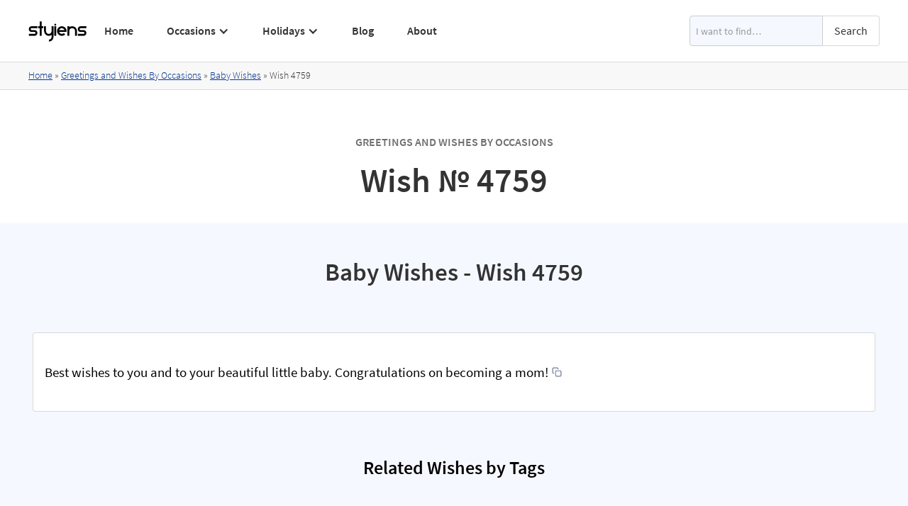

--- FILE ---
content_type: text/html
request_url: https://www.styiens.com/wishes/4759
body_size: 7802
content:
<!DOCTYPE html><!-- Last Published: Sun Nov 17 2024 09:01:34 GMT+0000 (Coordinated Universal Time) --><html data-wf-domain="www.styiens.com" data-wf-page="5ea2ea7e430492dc05bb7ecd" data-wf-site="5ea2a3e59cd8477add4f6682" lang="en" data-wf-collection="5ea2ea7e430492d153bb7ecb" data-wf-item-slug="4759"><head><meta charset="utf-8"/><title>Wish № 4759 | Styiens</title><meta content="Best wishes to you and to your beautiful little baby. Congratulations on becoming a mom!" name="description"/><meta content="Wish № 4759 | Styiens" property="og:title"/><meta content="Best wishes to you and to your beautiful little baby. Congratulations on becoming a mom!" property="og:description"/><meta content="Wish № 4759 | Styiens" property="twitter:title"/><meta content="Best wishes to you and to your beautiful little baby. Congratulations on becoming a mom!" property="twitter:description"/><meta property="og:type" content="website"/><meta content="summary_large_image" name="twitter:card"/><meta content="width=device-width, initial-scale=1" name="viewport"/><link href="https://cdn.prod.website-files.com/5ea2a3e59cd8477add4f6682/css/styiens.webflow.61d076aee.min.css" rel="stylesheet" type="text/css"/><script type="text/javascript">!function(o,c){var n=c.documentElement,t=" w-mod-";n.className+=t+"js",("ontouchstart"in o||o.DocumentTouch&&c instanceof DocumentTouch)&&(n.className+=t+"touch")}(window,document);</script><link href="https://cdn.prod.website-files.com/5ea2a3e59cd8477add4f6682/5ebf84dfe1ba904638f58531_styiens%20small.png" rel="shortcut icon" type="image/x-icon"/><link href="https://cdn.prod.website-files.com/5ea2a3e59cd8477add4f6682/5ebf84e4991f75458e6f940a_styiens.png" rel="apple-touch-icon"/><!-- Global site tag (gtag.js) - Google Analytics -->
<script async src="https://www.googletagmanager.com/gtag/js?id=G-8JCGRT56V2"></script>
<script>
  window.dataLayer = window.dataLayer || [];
  function gtag(){dataLayer.push(arguments);}
  gtag('js', new Date());

  gtag('config', 'G-8JCGRT56V2');
</script>
<script async src="https://pagead2.googlesyndication.com/pagead/js/adsbygoogle.js?client=ca-pub-9193177315648415" crossorigin="anonymous"></script>
<link rel="preconnect" href="https://global-uploads.webflow.com/">
<link rel="preconnect" href="https://cdn.prod.website-files.com/"></head><body class="body"><div data-collapse="medium" data-animation="default" data-duration="200" data-easing="ease" data-easing2="ease" data-doc-height="1" role="banner" class="navbar1 active-nav1 navbar-2 w-nav"><div class="container w-container"><div class="nav1-wrap"><a href="/" id="w-node-b60734da-8836-69d1-7aab-c19b041a71df-041a71dd" class="brand w-nav-brand"><img src="https://cdn.prod.website-files.com/5ea2a3e59cd8477add4f6682/62c1610b7389256ea8a9c4a6_Styiens%20Logo.svg" width="84" height="30" loading="lazy" alt="Styiens" class="image-5"/></a><div id="w-node-b60734da-8836-69d1-7aab-c19b041a71e1-041a71dd" class="nav1-menu-wrap"><nav role="navigation" class="nav1-menu w-nav-menu"><a href="/" class="nav-link-header w-nav-link">Home</a><a href="/greetings-wishes-occasions" class="nav-link-header hide-on-desktop w-nav-link">Occasions</a><div data-hover="false" data-delay="0" class="hide-on-mobile w-dropdown"><div class="nav-link-header dropdown w-dropdown-toggle"><div class="dropdown-icon w-icon-dropdown-toggle"></div><div class="text-block-2">Occasions</div><a href="/greetings-wishes-occasions" class="link-1px w-inline-block"></a></div><nav class="dropdown-list w-dropdown-list"><div class="w-row"><div class="w-col w-col-4 w-col-stack"><a href="/keyword/congratulations-on-your-achievement" class="dropdown-link with-icon w-inline-block"><img src="https://cdn.prod.website-files.com/5ea2a3e59cd8477add4f6682/63fb3a59303f20463e383b80_6261515639c242006fcdba57_achievements.svg" loading="lazy" alt="" class="icon-link"/><div>Achievements</div></a><a href="/keyword/anniversary-wishes" class="dropdown-link with-icon w-inline-block"><img src="https://cdn.prod.website-files.com/5ea2a3e59cd8477add4f6682/63fb3b6469b16ec594e3dd64_5f04366b37e266106d792ef5_5ea54ae527484b6c2fac55ac_champagne%20(1).svg" loading="lazy" alt="" class="icon-link"/><div>Anniversary</div></a><a href="/keyword/baby-wishes" class="dropdown-link with-icon w-inline-block"><img src="https://cdn.prod.website-files.com/5ea2a3e59cd8477add4f6682/63fb3ade1ed0512a24d0da2f_5f144fd972c622d69566116f_5ea54b01c07d7823c93a477b_child.svg" loading="lazy" alt="" class="icon-link"/><div>Baby</div></a><a href="/keyword/happy-birthday-wishes" class="dropdown-link with-icon w-inline-block"><img src="https://cdn.prod.website-files.com/5ea2a3e59cd8477add4f6682/63fb3ad3a506ca5df62eb603_6224d4641ef1ead217429184_balloons.svg" loading="lazy" alt="" class="icon-link"/><div>Birthday</div></a><a href="/keyword/congratulations-on-your-engagement" class="dropdown-link with-icon w-inline-block"><img src="https://cdn.prod.website-files.com/5ea2a3e59cd8477add4f6682/63fb3ac50e70bdbe3a546d74_61d16e463330f7841f4ffd9f_engagement.svg" loading="lazy" alt="" class="icon-link"/><div>Engagement</div></a></div><div class="w-col w-col-4 w-col-stack"><a href="/keyword/farewell-wishes" class="dropdown-link with-icon w-inline-block"><img src="https://cdn.prod.website-files.com/5ea2a3e59cd8477add4f6682/63fb3cbc0e70bd66c9547e43_6224d47b62cce958c18e9750_waving-hand.svg" loading="lazy" alt="" class="icon-link"/><div>Farewell</div></a><a href="/keyword/get-well-wishes" class="dropdown-link with-icon w-inline-block"><img src="https://cdn.prod.website-files.com/5ea2a3e59cd8477add4f6682/63fb3cfd6b8a4b7e219ea5a4_6224d4e7ef6184eead17072e_cold.svg" loading="lazy" alt="" class="icon-link"/><div>Get Well</div></a><a href="/keyword/good-luck-wishes" class="dropdown-link with-icon w-inline-block"><img src="https://cdn.prod.website-files.com/5ea2a3e59cd8477add4f6682/63fb3d3776d6a31a8d677113_6224d46e1ef1ea328442918d_clover.svg" loading="lazy" alt="" class="icon-link"/><div>Good Luck</div></a><a href="/keyword/graduation-wishes" class="dropdown-link with-icon w-inline-block"><img src="https://cdn.prod.website-files.com/5ea2a3e59cd8477add4f6682/63fb3de60123f3425088d232_5ed4f88410bcba43895fb1ab_5ea54af5808bdf6685906779_student.svg" loading="lazy" alt="" class="icon-link"/><div>Graduation</div></a><a href="/keyword/congratulations-on-your-new-home" class="dropdown-link with-icon w-inline-block"><img src="https://cdn.prod.website-files.com/5ea2a3e59cd8477add4f6682/63fb3d4455817f4add0dd641_62d6713b972bf16d93730d19_housewarming.svg" loading="lazy" alt="" class="icon-link"/><div>Housewarming</div></a></div><div class="w-col w-col-4 w-col-stack"><a href="/keyword/i-miss-you-message" class="dropdown-link with-icon w-inline-block"><img src="https://cdn.prod.website-files.com/5ea2a3e59cd8477add4f6682/63fb3db48bac0a7b1f5c508a_6388506d83b03a328034077f_heart.svg" loading="lazy" alt="" class="icon-link"/><div>Miss You</div></a><a href="/keyword/congratulations-on-your-promotion" class="dropdown-link with-icon w-inline-block"><img src="https://cdn.prod.website-files.com/5ea2a3e59cd8477add4f6682/63fb3d9a6c1e8629cc71b450_6224b4a842560146eeab4852_620b9c104cd6f9192eb98c8a_promotion.svg" loading="lazy" alt="" class="icon-link"/><div>Promotion</div></a><a href="/keyword/retirement-wishes" class="dropdown-link with-icon w-inline-block"><img src="https://cdn.prod.website-files.com/5ea2a3e59cd8477add4f6682/63fb3d81284d8758c51eff2d_6224d509878e7008d57a338b_grandma%20(1).svg" loading="lazy" alt="" class="icon-link"/><div>Retirement</div></a><a href="/keyword/thank-you-message" class="dropdown-link with-icon w-inline-block"><img src="https://cdn.prod.website-files.com/5ea2a3e59cd8477add4f6682/63fb3d6f0123f315c588cb37_6224d49c74b4f7e986f742af_give-love.svg" loading="lazy" alt="" class="icon-link"/><div>Thank You</div></a><a href="/keyword/wedding-wishes" class="dropdown-link with-icon w-inline-block"><img src="https://cdn.prod.website-files.com/5ea2a3e59cd8477add4f6682/63fb3d90911c6f5775edee71_6224d49054c4b80bac225dad_bride.svg" loading="lazy" alt="" class="icon-link"/><div>Wedding</div></a></div></div><a href="/greetings-wishes-occasions" class="dropdown-link view-all w-dropdown-link">View All</a></nav></div><a href="/greetings-and-wishes-by-holiday" class="nav-link-header hide-on-desktop w-nav-link">Holidays</a><div data-hover="false" data-delay="0" class="hide-on-mobile w-dropdown"><div class="nav-link-header dropdown w-dropdown-toggle"><div class="dropdown-icon w-icon-dropdown-toggle"></div><div class="text-block-2">Holidays</div><a href="/greetings-and-wishes-by-holiday" class="link-1px w-inline-block"></a></div><nav class="dropdown-list w-dropdown-list"><div class="w-row"><div class="w-col w-col-4 w-col-stack"><a href="/keyword/merry-christmas-wishes" class="dropdown-link with-icon w-inline-block"><img src="https://cdn.prod.website-files.com/5ea2a3e59cd8477add4f6682/63fb3ecea506ca63792f03ac_60d319a2ebe07478db7ddb80_christmas-tree.svg" loading="lazy" alt="" class="icon-link"/><div>Christmas</div></a><a href="/keyword/easter-wishes" class="dropdown-link with-icon w-inline-block"><img src="https://cdn.prod.website-files.com/5ea2a3e59cd8477add4f6682/63fb3ed88bb369de92184753_60fa8bad899a52d10425cdae_easter-egg.svg" loading="lazy" alt="" class="icon-link"/><div>Easter</div></a><a href="/keyword/happy-fathers-day-wishes" class="dropdown-link with-icon w-inline-block"><img src="https://cdn.prod.website-files.com/5ea2a3e59cd8477add4f6682/63fb3eed1098aabc42a3329f_611f9647f9be0e0c7af02f67_heart.svg" loading="lazy" alt="" class="icon-link"/><div>Father’s Day</div></a><a href="/keyword/halloween-sayings" class="dropdown-link with-icon w-inline-block"><img src="https://cdn.prod.website-files.com/5ea2a3e59cd8477add4f6682/63fb3ef955817fde920df5b8_613debeb6c60bf8d3f388ecb_pumpkin.svg" loading="lazy" alt="" class="icon-link"/><div>Halloween</div></a><a href="/keyword/hanukkah-greeting" class="dropdown-link with-icon w-inline-block"><img src="https://cdn.prod.website-files.com/5ea2a3e59cd8477add4f6682/63fb3f0b7685314bd0284064_613ded26ad5dea051aef04be_sufganiyah.svg" loading="lazy" alt="" class="icon-link"/><div>Hanukkah</div></a></div><div class="w-col w-col-4 w-col-stack"><a href="/keyword/mothers-day-wishes" class="dropdown-link with-icon w-inline-block"><img src="https://cdn.prod.website-files.com/5ea2a3e59cd8477add4f6682/63fb3f5d284d8716361f1f01_610fcdb20625e18149bea8e3_mothers-day.svg" loading="lazy" alt="" class="icon-link"/><div>Mother’s Day</div></a><a href="/keyword/new-year-wishes" class="dropdown-link with-icon w-inline-block"><img src="https://cdn.prod.website-files.com/5ea2a3e59cd8477add4f6682/63fb3f4b0e9534ff24b56d24_61065f3a46a51144621bb69f_confetti.svg" loading="lazy" alt="" class="icon-link"/><div>New Year</div></a><a href="/keyword/happy-passover-greetings" class="dropdown-link with-icon w-inline-block"><img src="https://cdn.prod.website-files.com/5ea2a3e59cd8477add4f6682/63fb3f3555817f03130df6f9_61fc1761f775792f7eb0b25e_passover.svg" loading="lazy" alt="" class="icon-link"/><div>Passover</div></a><a href="/keyword/st-patricks-day-sayings" class="dropdown-link with-icon w-inline-block"><img src="https://cdn.prod.website-files.com/5ea2a3e59cd8477add4f6682/63fb3f298bac0a37795c6b57_613decfa20f7eb2c03710239_st-patrick.svg" loading="lazy" alt="" class="icon-link"/><div>St. Patrick’s Day</div></a><a href="/keyword/thanksgiving-wishes" class="dropdown-link with-icon w-inline-block"><img src="https://cdn.prod.website-files.com/5ea2a3e59cd8477add4f6682/63fb3f1f284d8761951f190f_60c1fd52c4706f6cb8c5c044_hat.svg" loading="lazy" alt="" class="icon-link"/><div>Thanksgiving</div></a></div><div class="w-col w-col-4 w-col-stack"><a href="/keyword/happy-valentines-day-wishes" class="dropdown-link with-icon w-inline-block"><img src="https://cdn.prod.website-files.com/5ea2a3e59cd8477add4f6682/63fb3aff8bb3697d4917f376_60b227408faccc5d45833be5_love-letter.svg" loading="lazy" alt="" class="icon-link"/><div>Valentine’s Day</div></a></div></div><a href="/greetings-and-wishes-by-holiday" class="dropdown-link view-all w-dropdown-link">View All</a></nav></div><a href="/blog" class="nav-link-header w-nav-link">Blog</a><a href="/about" class="nav-link-header w-nav-link">About</a></nav><form action="/search" class="search header w-form"><input class="search-input w-input" maxlength="256" name="query" placeholder="I want to find…" type="search" id="search" required=""/><input type="submit" class="searchbottun w-button" value="Search"/></form><div class="menu-button-2 w-nav-button"><img src="https://cdn.prod.website-files.com/5ea2a3e59cd8477add4f6682/5ea2a3e59cd8477f184f69a6_Menu%20Icon.png" loading="eager" width="20" height="14" alt="" class="menu-icon"/></div></div></div></div></div><div class="section breadcrumbssection"><div class="divbredcrumbs"><div class="containerbread w-container"><div class="breadcrumbstext"><a href="/" class="link">Home</a> » </div><a href="/greetings-and-wishes-by-holiday" class="link w-condition-invisible">Greetings and Wishes By Holidays</a><div class="breadcrumbstext w-condition-invisible"> » </div><a href="/greetings-wishes-occasions" class="link">Greetings and Wishes By Occasions</a><div class="breadcrumbstext"> » </div><a href="/keyword/baby-wishes" class="link">Baby Wishes</a><div class="breadcrumbstext"> » </div><div class="breadcrumbstext">Wish </div><div class="breadcrumbstext">4759</div></div><div class="w-embed w-script"><script type="application/ld+json">
{
    "@context": "https://schema.org",
    "@type": "BreadcrumbList",
    "itemListElement": [
        {
            "@type": "ListItem",
            "position": 1,
            "name": "Home",
            "item": "https://www.styiens.com/"
        },
        {
            "@type": "ListItem",
            "position": 2,
            "name": "Greetings and Wishes By Occasions",
            "item": "https://www.styiens.com/greetings-wishes-occasions"
        },
        {
            "@type": "ListItem",
            "position": 3,
            "name": "Baby Wishes",
            "item": "https://www.styiens.com/keyword/baby-wishes"
        },
        {
            "@type": "ListItem",
            "position": 4,
            "name": "Wish 4759",
            "item": "https://www.styiens.com/wishes/4759"
        }
    ]
}
</script></div></div></div><div class="section no-bottom-margin"><div class="container w-container"><form action="/search" class="search w-form"><input class="search-input w-input" maxlength="256" name="query" placeholder="I want to find…" type="search" id="search" required=""/><input type="submit" class="searchbottun w-button" value="Search"/></form><div class="w-embed"><div class="text-label explorer">Greetings and Wishes By Occasions</div>
<h1 class="titlekeyword">Wish № 4759</h1></div></div></div><div class="tint keyword"><div class="keywordcontainer w-container"><div class="w-embed"><h2 class="titlekeyword">Baby Wishes - Wish 4759</h2></div><div class="divgreeting"><div data-w-id="85546f9b-46f8-ec14-e02c-95162839f12e" style="opacity:0" class="staffpickdiv w-condition-invisible"><img src="https://cdn.prod.website-files.com/5ea2a3e59cd8477add4f6682/61362018fbfd3260a3afb7b0_stars.png" alt="Top Rated Star" loading="lazy" class="stars"/><div>Staff Pick</div></div><div class="rich--text--image w-dyn-bind-empty w-richtext"></div><div class="greetingtext"><p class="paragraph-wish">Best wishes to you and to your beautiful little baby. Congratulations on becoming a mom!</p><div class="copy-to-clip-wrapper w-embed"><button id="btn" class="btn copy-to-clip w-button" data-clipboard-text="Best wishes to you and to your beautiful little baby. Congratulations on becoming a mom!"><div class="copy-icon w-embed"><div data-tippy-content="Copy to clipboard" class="ttip">
<svg width="14" height="14" viewBox="0 0 24 24" fill="none" xmlns="http://www.w3.org/2000/svg">
<path d="M5 15H4C3.46957 15 2.96086 14.7893 2.58579 14.4142C2.21071 14.0391 2 13.5304 2 13V4C2 3.46957 2.21071 2.96086 2.58579 2.58579C2.96086 2.21071 3.46957 2 4 2H13C13.5304 2 14.0391 2.21071 14.4142 2.58579C14.7893 2.96086 15 3.46957 15 4V5M11 9H20C21.1046 9 22 9.89543 22 11V20C22 21.1046 21.1046 22 20 22H11C9.89543 22 9 21.1046 9 20V11C9 9.89543 9.89543 9 11 9Z" stroke="currentColor" stroke-width="2" stroke-linecap="round" stroke-linejoin="round"></path>
</svg></div></div></button></div></div></div><div><div class="w-embed"><h3 class="titlekeyword">Related Wishes by Tags</h3></div><div class="related-wishes"><div class="w-dyn-list"><div role="list" class="relatedtagslist w-dyn-items"><div role="listitem" class="tagsitemkeywordpage w-dyn-item"><a href="/keyword/baby-wishes" class="tagstextblock">Baby Wishes</a></div><div role="listitem" class="tagsitemkeywordpage w-dyn-item"><a href="/keyword/congratulations-on-becoming-a-mother" class="tagstextblock">Congratulations on Becoming a Mother</a></div></div></div></div><div class="divauto"><div class="w-embed"><h3 class="headingsmall">Baby Wishes - Greeting Card Templates</h3></div><div><div class="w-richtext"><p>Send your warmest newborn baby wish to your loved one and create your very own personalized greeting card with one of our free printable greeting card design templates. All you need to do is choose a newborn baby wish greeting card template from our categorized library below, print it out, fold it in half and write your greeting inside. It couldn’t be easier to make your loved one happy with a personalized greeting card printed on your choice of premium paper! Choose your favorite template and make your very own personalized newborn baby wish greeting card!</p><h3>Step by Step Guide: How to Make Your Own Newborn Baby Wish Greeting Card</h3><ol start="" role="list"><li>Choose your favorite newborn baby wish greeting card template.</li><li>Click on it to download or use your browser’s download button.</li><li>Print it out on standard-size printer paper.</li><li>Trim the edges.</li><li>Fold in half.</li><li>Write your greeting inside.</li></ol><h4>Tips:</h4><ul role="list"><li>Choose good quality premium paper to print your greeting card on. We suggest using a heavy weight white cardstock or similar thick paper for printing.</li><li>Use a Stanley knife and a roller or a paper trimmer to cut the edges for a fine touch - be careful not to cut yourself!</li></ul></div></div><div class="w-dyn-list"><div role="list" class="mainkeywordcollectionlist w-dyn-items w-row"><div role="listitem" class="mainkeywordcollectionitem w-dyn-item w-col w-col-4"><a href="https://cdn.prod.website-files.com/5ea2a3e59cd8477b7f4f6685/5f47ceb36b0c0f755ceb0e20_baby6.pdf" target="_blank" class="mainkeywordlink greetingcardlink w-inline-block"><img loading="lazy" width="240" height="170" src="https://cdn.prod.website-files.com/5ea2a3e59cd8477b7f4f6685/5f47ceaf93f029545b1d52c2_baby6.jpg" alt="Baby Wishes" class="greetingcard"/></a></div><div role="listitem" class="mainkeywordcollectionitem w-dyn-item w-col w-col-4"><a href="https://cdn.prod.website-files.com/5ea2a3e59cd8477b7f4f6685/5f4623145ebc23619440346f_baby5.pdf" target="_blank" class="mainkeywordlink greetingcardlink w-inline-block"><img loading="lazy" width="240" height="170" src="https://cdn.prod.website-files.com/5ea2a3e59cd8477b7f4f6685/5f46230f9ec8f5a5e53ee668_baby5.jpg" alt="Baby Wishes" class="greetingcard"/></a></div><div role="listitem" class="mainkeywordcollectionitem w-dyn-item w-col w-col-4"><a href="https://cdn.prod.website-files.com/5ea2a3e59cd8477b7f4f6685/5f4622fea6e32705fad926ea_baby4.pdf" target="_blank" class="mainkeywordlink greetingcardlink w-inline-block"><img loading="lazy" width="240" height="170" src="https://cdn.prod.website-files.com/5ea2a3e59cd8477b7f4f6685/5f4622faafa9b00b5f98b767_baby4.jpg" alt="Baby Wishes" class="greetingcard"/></a></div><div role="listitem" class="mainkeywordcollectionitem w-dyn-item w-col w-col-4"><a href="https://cdn.prod.website-files.com/5ea2a3e59cd8477b7f4f6685/5f4622ec3fa58470b2657a07_baby3.pdf" target="_blank" class="mainkeywordlink greetingcardlink w-inline-block"><img loading="lazy" width="240" height="170" src="https://cdn.prod.website-files.com/5ea2a3e59cd8477b7f4f6685/5f4622e802f21db624c543ae_baby3.jpg" alt="Baby Wishes" class="greetingcard"/></a></div><div role="listitem" class="mainkeywordcollectionitem w-dyn-item w-col w-col-4"><a href="https://cdn.prod.website-files.com/5ea2a3e59cd8477b7f4f6685/5f47ce9d0617727b3c01266f_baby2.pdf" target="_blank" class="mainkeywordlink greetingcardlink w-inline-block"><img loading="lazy" width="240" height="170" src="https://cdn.prod.website-files.com/5ea2a3e59cd8477b7f4f6685/5f47ce949be07aa2076a8e5a_baby2.jpg" alt="Baby Wishes" class="greetingcard"/></a></div><div role="listitem" class="mainkeywordcollectionitem w-dyn-item w-col w-col-4"><a href="https://cdn.prod.website-files.com/5ea2a3e59cd8477b7f4f6685/5f4622c4d65eb3230ab4db0d_baby1.pdf" target="_blank" class="mainkeywordlink greetingcardlink w-inline-block"><img loading="lazy" width="240" height="170" src="https://cdn.prod.website-files.com/5ea2a3e59cd8477b7f4f6685/5f4622c033c1196d9eafff96_baby1.jpg" alt="Baby Wishes" class="greetingcard"/></a></div></div></div></div><h3 class="headingsmall">More Greetings Wishes Sayings and Messages</h3><div><div class="w-dyn-list"><div role="list" class="mainkeywordcollectionlist w-dyn-items w-row"><div role="listitem" class="mainkeywordcollectionitem w-dyn-item w-col w-col-4"><a href="/keyword/congratulations-on-your-achievement" class="mainkeywordlink w-inline-block"><img data-w-id="85546f9b-46f8-ec14-e02c-95162839f151" alt="Achievements" loading="lazy" src="https://cdn.prod.website-files.com/5ea2a3e59cd8477b7f4f6685/62614d34fa38eb9f4c41be8b_achievements.png" class="mainkeywordicon"/><div>Achievements</div></a></div><div role="listitem" class="mainkeywordcollectionitem w-dyn-item w-col w-col-4"><a href="/keyword/anniversary-wishes" class="mainkeywordlink w-inline-block"><img data-w-id="85546f9b-46f8-ec14-e02c-95162839f151" alt="Anniversary" loading="lazy" src="https://cdn.prod.website-files.com/5ea2a3e59cd8477b7f4f6685/5ea54ae527484b6c2fac55ac_champagne.png" class="mainkeywordicon"/><div>Anniversary</div></a></div><div role="listitem" class="mainkeywordcollectionitem w-dyn-item w-col w-col-4"><a href="/keyword/baby-wishes" class="mainkeywordlink w-inline-block"><img data-w-id="85546f9b-46f8-ec14-e02c-95162839f151" alt="Baby" loading="lazy" src="https://cdn.prod.website-files.com/5ea2a3e59cd8477b7f4f6685/5ea54b01c07d7823c93a477b_child.png" class="mainkeywordicon"/><div>Baby</div></a></div><div role="listitem" class="mainkeywordcollectionitem w-dyn-item w-col w-col-4"><a href="/keyword/happy-birthday-wishes" class="mainkeywordlink w-inline-block"><img data-w-id="85546f9b-46f8-ec14-e02c-95162839f151" alt="Birthday" loading="lazy" src="https://cdn.prod.website-files.com/5ea2a3e59cd8477b7f4f6685/6224d5834256015b6aac4b8a_balloons.png" class="mainkeywordicon"/><div>Birthday</div></a></div><div role="listitem" class="mainkeywordcollectionitem w-dyn-item w-col w-col-4"><a href="/keyword/merry-christmas-wishes" class="mainkeywordlink w-inline-block"><img data-w-id="85546f9b-46f8-ec14-e02c-95162839f151" alt="Christmas" loading="lazy" src="https://cdn.prod.website-files.com/5ea2a3e59cd8477b7f4f6685/60d3105b5c58de9fd5c9d971_christmas-tree.png" class="mainkeywordicon"/><div>Christmas</div></a></div><div role="listitem" class="mainkeywordcollectionitem w-dyn-item w-col w-col-4"><a href="/keyword/easter-wishes" class="mainkeywordlink w-inline-block"><img data-w-id="85546f9b-46f8-ec14-e02c-95162839f151" alt="Easter" loading="lazy" src="https://cdn.prod.website-files.com/5ea2a3e59cd8477b7f4f6685/60fa88adb07c31d77cfac78c_easter-egg.png" class="mainkeywordicon"/><div>Easter</div></a></div><div role="listitem" class="mainkeywordcollectionitem w-dyn-item w-col w-col-4"><a href="/keyword/congratulations-on-your-engagement" class="mainkeywordlink w-inline-block"><img data-w-id="85546f9b-46f8-ec14-e02c-95162839f151" alt="Engagement" loading="lazy" src="https://cdn.prod.website-files.com/5ea2a3e59cd8477b7f4f6685/61d16e2202a2a8e034ccb1d1_engagement.png" class="mainkeywordicon"/><div>Engagement</div></a></div><div role="listitem" class="mainkeywordcollectionitem w-dyn-item w-col w-col-4"><a href="/keyword/farewell-wishes" class="mainkeywordlink w-inline-block"><img data-w-id="85546f9b-46f8-ec14-e02c-95162839f151" alt="Farewell" loading="lazy" src="https://cdn.prod.website-files.com/5ea2a3e59cd8477b7f4f6685/6224d5b09b85a7009c54898a_waving-hand.png" class="mainkeywordicon"/><div>Farewell</div></a></div><div role="listitem" class="mainkeywordcollectionitem w-dyn-item w-col w-col-4"><a href="/keyword/happy-fathers-day-wishes" class="mainkeywordlink w-inline-block"><img data-w-id="85546f9b-46f8-ec14-e02c-95162839f151" alt="Father’s Day" loading="lazy" src="https://cdn.prod.website-files.com/5ea2a3e59cd8477b7f4f6685/611f92d7a199f6aec7d41a8d_heart.png" class="mainkeywordicon"/><div>Father’s Day</div></a></div><div role="listitem" class="mainkeywordcollectionitem w-dyn-item w-col w-col-4"><a href="/keyword/get-well-wishes" class="mainkeywordlink w-inline-block"><img data-w-id="85546f9b-46f8-ec14-e02c-95162839f151" alt="Get Well" loading="lazy" src="https://cdn.prod.website-files.com/5ea2a3e59cd8477b7f4f6685/6224d59b551fb8cc63826b2c_cold.png" class="mainkeywordicon"/><div>Get Well</div></a></div><div role="listitem" class="mainkeywordcollectionitem w-dyn-item w-col w-col-4"><a href="/keyword/good-luck-wishes" class="mainkeywordlink w-inline-block"><img data-w-id="85546f9b-46f8-ec14-e02c-95162839f151" alt="Good Luck" loading="lazy" src="https://cdn.prod.website-files.com/5ea2a3e59cd8477b7f4f6685/6224d58e425601ba4bac4bbc_clover.png" class="mainkeywordicon"/><div>Good Luck</div></a></div><div role="listitem" class="mainkeywordcollectionitem w-dyn-item w-col w-col-4"><a href="/keyword/graduation-wishes" class="mainkeywordlink w-inline-block"><img data-w-id="85546f9b-46f8-ec14-e02c-95162839f151" alt="Graduation" loading="lazy" src="https://cdn.prod.website-files.com/5ea2a3e59cd8477b7f4f6685/5ea54af5808bdf6685906779_student.png" class="mainkeywordicon"/><div>Graduation</div></a></div><div role="listitem" class="mainkeywordcollectionitem w-dyn-item w-col w-col-4"><a href="/keyword/halloween-sayings" class="mainkeywordlink w-inline-block"><img data-w-id="85546f9b-46f8-ec14-e02c-95162839f151" alt="Halloween" loading="lazy" src="https://cdn.prod.website-files.com/5ea2a3e59cd8477b7f4f6685/613ded5bf12e2e1fe22fd38f_pumpkin.png" class="mainkeywordicon"/><div>Halloween</div></a></div><div role="listitem" class="mainkeywordcollectionitem w-dyn-item w-col w-col-4"><a href="/keyword/hanukkah-greeting" class="mainkeywordlink w-inline-block"><img data-w-id="85546f9b-46f8-ec14-e02c-95162839f151" alt="Hanukkah" loading="lazy" src="https://cdn.prod.website-files.com/5ea2a3e59cd8477b7f4f6685/613ded84540d8f1734a765ca_sufganiyah.png" class="mainkeywordicon"/><div>Hanukkah</div></a></div><div role="listitem" class="mainkeywordcollectionitem w-dyn-item w-col w-col-4"><a href="/keyword/congratulations-on-your-new-home" class="mainkeywordlink w-inline-block"><img data-w-id="85546f9b-46f8-ec14-e02c-95162839f151" alt="Housewarming" loading="lazy" src="https://cdn.prod.website-files.com/5ea2a3e59cd8477b7f4f6685/62d648096aba111761383e26_housewarming.png" class="mainkeywordicon"/><div>Housewarming</div></a></div><div role="listitem" class="mainkeywordcollectionitem w-dyn-item w-col w-col-4"><a href="/keyword/i-miss-you-message" class="mainkeywordlink w-inline-block"><img data-w-id="85546f9b-46f8-ec14-e02c-95162839f151" alt="Miss You" loading="lazy" src="https://cdn.prod.website-files.com/5ea2a3e59cd8477b7f4f6685/6388479c82d2a92b5d0fcbba_heart.png" class="mainkeywordicon"/><div>Miss You</div></a></div><div role="listitem" class="mainkeywordcollectionitem w-dyn-item w-col w-col-4"><a href="/keyword/mothers-day-wishes" class="mainkeywordlink w-inline-block"><img data-w-id="85546f9b-46f8-ec14-e02c-95162839f151" alt="Mother’s Day" loading="lazy" src="https://cdn.prod.website-files.com/5ea2a3e59cd8477b7f4f6685/610fcc3fde7bb7648ebccc71_mothers-day.png" class="mainkeywordicon"/><div>Mother’s Day</div></a></div><div role="listitem" class="mainkeywordcollectionitem w-dyn-item w-col w-col-4"><a href="/keyword/new-year-wishes" class="mainkeywordlink w-inline-block"><img data-w-id="85546f9b-46f8-ec14-e02c-95162839f151" alt="New Year" loading="lazy" src="https://cdn.prod.website-files.com/5ea2a3e59cd8477b7f4f6685/61065b1a4f1c071651e277e2_confetti.png" class="mainkeywordicon"/><div>New Year</div></a></div><div role="listitem" class="mainkeywordcollectionitem w-dyn-item w-col w-col-4"><a href="/keyword/happy-passover-greetings" class="mainkeywordlink w-inline-block"><img data-w-id="85546f9b-46f8-ec14-e02c-95162839f151" alt="Passover" loading="lazy" src="https://cdn.prod.website-files.com/5ea2a3e59cd8477b7f4f6685/61fc1314628bb65cef167ab9_passover.png" class="mainkeywordicon"/><div>Passover</div></a></div><div role="listitem" class="mainkeywordcollectionitem w-dyn-item w-col w-col-4"><a href="/keyword/congratulations-on-your-promotion" class="mainkeywordlink w-inline-block"><img data-w-id="85546f9b-46f8-ec14-e02c-95162839f151" alt="Promotion" loading="lazy" src="https://cdn.prod.website-files.com/5ea2a3e59cd8477b7f4f6685/620b9c104cd6f9192eb98c8a_promotion.png" class="mainkeywordicon"/><div>Promotion</div></a></div><div role="listitem" class="mainkeywordcollectionitem w-dyn-item w-col w-col-4"><a href="/keyword/retirement-wishes" class="mainkeywordlink w-inline-block"><img data-w-id="85546f9b-46f8-ec14-e02c-95162839f151" alt="Retirement" loading="lazy" src="https://cdn.prod.website-files.com/5ea2a3e59cd8477b7f4f6685/6224d578ceb046918b15d43b_grandma.png" class="mainkeywordicon"/><div>Retirement</div></a></div><div role="listitem" class="mainkeywordcollectionitem w-dyn-item w-col w-col-4"><a href="/keyword/st-patricks-day-sayings" class="mainkeywordlink w-inline-block"><img data-w-id="85546f9b-46f8-ec14-e02c-95162839f151" alt="St. Patrick’s" loading="lazy" src="https://cdn.prod.website-files.com/5ea2a3e59cd8477b7f4f6685/613ded723a89b8f695f5d2d4_st-patrick.png" class="mainkeywordicon"/><div>St. Patrick’s</div></a></div><div role="listitem" class="mainkeywordcollectionitem w-dyn-item w-col w-col-4"><a href="/keyword/thank-you-message" class="mainkeywordlink w-inline-block"><img data-w-id="85546f9b-46f8-ec14-e02c-95162839f151" alt="Thank You" loading="lazy" src="https://cdn.prod.website-files.com/5ea2a3e59cd8477b7f4f6685/6224d5bb786212564e2a6e7b_give-love.png" class="mainkeywordicon"/><div>Thank You</div></a></div><div role="listitem" class="mainkeywordcollectionitem w-dyn-item w-col w-col-4"><a href="/keyword/thanksgiving-wishes" class="mainkeywordlink w-inline-block"><img data-w-id="85546f9b-46f8-ec14-e02c-95162839f151" alt="Thanksgiving" loading="lazy" src="https://cdn.prod.website-files.com/5ea2a3e59cd8477b7f4f6685/60c1f6e38f1ad62480220801_hat.png" class="mainkeywordicon"/><div>Thanksgiving</div></a></div><div role="listitem" class="mainkeywordcollectionitem w-dyn-item w-col w-col-4"><a href="/keyword/happy-valentines-day-wishes" class="mainkeywordlink w-inline-block"><img data-w-id="85546f9b-46f8-ec14-e02c-95162839f151" alt="Valentine’s Day" loading="lazy" src="https://cdn.prod.website-files.com/5ea2a3e59cd8477b7f4f6685/60b2239984c6fc0fd8da8049_love-letter.png" class="mainkeywordicon"/><div>Valentine’s Day</div></a></div><div role="listitem" class="mainkeywordcollectionitem w-dyn-item w-col w-col-4"><a href="/keyword/wedding-wishes" class="mainkeywordlink w-inline-block"><img data-w-id="85546f9b-46f8-ec14-e02c-95162839f151" alt="Wedding" loading="lazy" src="https://cdn.prod.website-files.com/5ea2a3e59cd8477b7f4f6685/6224d5c601fece521e7fe5f0_bride.png" class="mainkeywordicon"/><div>Wedding</div></a></div></div></div></div></div></div></div><div class="simple-footer"><div class="container w-container"><div class="footer-row white-footer-row w-row"><div class="white-footer-column w-col w-col-3"><div class="dark-footer-title">Main</div><a href="/" class="light-footer-link">Home</a><a href="/greetings-wishes-occasions" class="light-footer-link">Occasions</a><a href="/greetings-and-wishes-by-holiday" class="light-footer-link">Holidays</a><a href="/blog" class="light-footer-link">Blog</a><a href="/about" class="light-footer-link">About Us</a><a href="/contributors" class="light-footer-link">Contributors</a><a href="/terms-of-service" class="light-footer-link">Terms of Service</a><a href="/privacy-policy" class="light-footer-link">Privacy Policy</a></div><div class="white-footer-column w-col w-col-3"><div class="dark-footer-title">Occasions</div><a href="/keyword/retirement-wishes" class="light-footer-link">Retirement</a><a href="/keyword/farewell-wishes" class="light-footer-link">Farewell</a><a href="/keyword/good-luck-wishes" class="light-footer-link">Good Luck</a><a href="/keyword/graduation-wishes" class="light-footer-link">Graduation</a><a href="/keyword/get-well-wishes" class="light-footer-link">Get Well</a><a href="/keyword/anniversary-wishes" class="light-footer-link">Anniversary</a><a href="/keyword/baby-wishes" class="light-footer-link">Baby</a><a href="/keyword/wedding-wishes" class="light-footer-link">Wedding</a><a href="/keyword/thank-you-message" class="light-footer-link">Thank You</a><a href="/keyword/happy-birthday-wishes" class="light-footer-link">Birthday</a><a href="/keyword/congratulations-on-your-engagement" class="light-footer-link">Engagement</a><a href="/keyword/congratulations-on-your-promotion" class="light-footer-link">Promotion</a><a href="/keyword/congratulations-on-your-achievement" class="light-footer-link">Achievement</a><a href="/keyword/congratulations-on-your-new-home" class="light-footer-link">Housewarming</a><a href="/keyword/i-miss-you-message" class="light-footer-link">Miss You</a></div><div class="white-footer-column holiday w-col w-col-3"><div class="dark-footer-title">Holidays</div><a href="/keyword/happy-valentines-day-wishes" class="light-footer-link">Valentine’s Day</a><a href="/keyword/thanksgiving-wishes" class="light-footer-link">Thanksgiving</a><a href="/keyword/merry-christmas-wishes" class="light-footer-link">Christmas</a><a href="/keyword/easter-wishes" class="light-footer-link">Easter</a><a href="/keyword/new-year-wishes" class="light-footer-link">New Year</a><a href="/keyword/mothers-day-wishes" class="light-footer-link">Mother’s Day</a><a href="/keyword/happy-fathers-day-wishes" class="light-footer-link">Father’s Day</a><a href="/keyword/halloween-sayings" class="light-footer-link">Halloween Day</a><a href="/keyword/st-patricks-day-sayings" class="light-footer-link">St. Patrick’s Day</a><a href="/keyword/hanukkah-greeting" class="light-footer-link">Hanukkah</a><a href="/keyword/happy-passover-greetings" class="light-footer-link">Passover</a></div><div class="white-footer-column w-col w-col-3"><div class="dark-footer-title">Follow us</div><a rel="nofollow noopener noreferrer" href="https://twitter.com/styienscom" target="_blank" class="social-button twitt w-inline-block"></a><a rel="nofollow noopener noreferrer" href="https://www.producthunt.com/products/styiens" target="_blank" class="social-button producthunt w-inline-block"></a></div></div><div class="bottom-footer-block white-footer-block"></div><div><p class="bottom-footer-paragraph">© Styiens all rights reserved. All trademarks and copyrights are the sole property of their respective owners. <br/></p></div><div class="poweredby"><div class="poweredbytext">Made with ❤️ by </div><a rel="noreferrer" href="https://www.yeymedia.com" target="_blank" class="poweredbylogo">YEYMEDIA</a></div></div></div><script src="https://d3e54v103j8qbb.cloudfront.net/js/jquery-3.5.1.min.dc5e7f18c8.js?site=5ea2a3e59cd8477add4f6682" type="text/javascript" integrity="sha256-9/aliU8dGd2tb6OSsuzixeV4y/faTqgFtohetphbbj0=" crossorigin="anonymous"></script><script src="https://cdn.prod.website-files.com/5ea2a3e59cd8477add4f6682/js/webflow.391ed9084.js" type="text/javascript"></script><script src="https://cdnjs.cloudflare.com/ajax/libs/clipboard.js/1.7.1/clipboard.min.js"></script>

<script>

 new Clipboard('.btn');

</script>

<script async>
  // Tooltips
  // https://unpkg.com/tippy.js@6
  // https://unpkg.com/@popperjs/core@2
  if($('.ttip').length){
        $.getScript( "https://unpkg.com/@popperjs/core@2.11.5/dist/umd/popper.min.js" ).done(function(){
      $.getScript( "https://unpkg.com/tippy.js@6.3.7/dist/tippy-bundle.umd.min.js" ).done(function(){tippy('.ttip')});});
  };
</script></body></html>

--- FILE ---
content_type: text/html; charset=utf-8
request_url: https://www.google.com/recaptcha/api2/aframe
body_size: 267
content:
<!DOCTYPE HTML><html><head><meta http-equiv="content-type" content="text/html; charset=UTF-8"></head><body><script nonce="-5Q3vZ7HmyoTqpn59jnSNg">/** Anti-fraud and anti-abuse applications only. See google.com/recaptcha */ try{var clients={'sodar':'https://pagead2.googlesyndication.com/pagead/sodar?'};window.addEventListener("message",function(a){try{if(a.source===window.parent){var b=JSON.parse(a.data);var c=clients[b['id']];if(c){var d=document.createElement('img');d.src=c+b['params']+'&rc='+(localStorage.getItem("rc::a")?sessionStorage.getItem("rc::b"):"");window.document.body.appendChild(d);sessionStorage.setItem("rc::e",parseInt(sessionStorage.getItem("rc::e")||0)+1);localStorage.setItem("rc::h",'1769036947932');}}}catch(b){}});window.parent.postMessage("_grecaptcha_ready", "*");}catch(b){}</script></body></html>